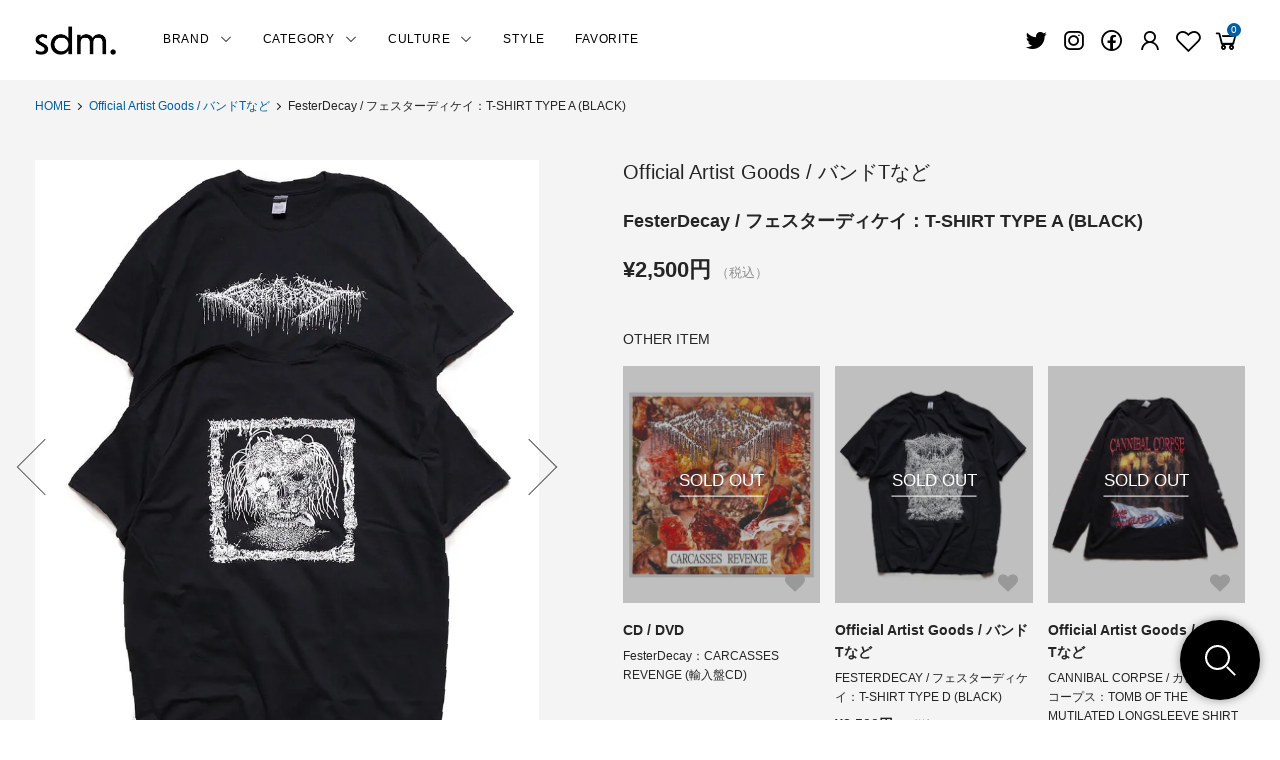

--- FILE ---
content_type: text/html; charset=EUC-JP
request_url: https://sidemilitia.com/?pid=167129739
body_size: 14559
content:
<!DOCTYPE html PUBLIC "-//W3C//DTD XHTML 1.0 Transitional//EN" "http://www.w3.org/TR/xhtml1/DTD/xhtml1-transitional.dtd">
<html xmlns:og="http://ogp.me/ns#" xmlns:fb="http://www.facebook.com/2008/fbml" xmlns:mixi="http://mixi-platform.com/ns#" xmlns="http://www.w3.org/1999/xhtml" xml:lang="ja" lang="ja" dir="ltr">
<head>
<meta http-equiv="content-type" content="text/html; charset=euc-jp" />
<meta http-equiv="X-UA-Compatible" content="IE=edge,chrome=1" />
<title>FesterDecay / フェスターディケイ【 T-SHIRT TYPE A (BLACK) 】- SIDEMILITIA inc.の通販サイト</title>
<meta name="Keywords" content="FesterDecay / フェスターディケイ：T-SHIRT TYPE A (BLACK)　,RALEIGH,ラリー,NIL DUE / NIL UN TOKYO,ニル デュエ / ニル アン トーキョー,RALEIGH,ラリー,COOKMAN ,クックマン,PIIT,ピット,ファッション通販" />
<meta name="Description" content="セレクトショップ SIDEMILITIA（サイドミリティア）通販サイトは、NIL DUE / NIL UN TOKYO（ニル デュエ / ニル アン トーキョー）、RALEIGH（ラリー）、COOKMAN （クックマン）、PIIT（ピット）などを取扱うファッション通販サイトです" />
<meta name="Author" content="SIDEMILITIA inc." />
<meta name="Copyright" content="Copyright &amp;amp;amp;amp;amp;amp;amp;copy; SIDEMILITIA inc. All Rights Reserved." />
<meta http-equiv="content-style-type" content="text/css" />
<meta http-equiv="content-script-type" content="text/javascript" />
<link rel="stylesheet" href="https://sidemilitia.com/css/framework/colormekit.css" type="text/css" />
<link rel="stylesheet" href="https://sidemilitia.com/css/framework/colormekit-responsive.css" type="text/css" />
<link rel="stylesheet" href="https://img16.shop-pro.jp/PA01091/995/css/13/index.css?cmsp_timestamp=20251112110304" type="text/css" />
<link rel="stylesheet" href="https://img16.shop-pro.jp/PA01091/995/css/13/product.css?cmsp_timestamp=20251112110304" type="text/css" />

<link rel="alternate" type="application/rss+xml" title="rss" href="https://sidemilitia.com/?mode=rss" />
<link rel="alternate" media="handheld" type="text/html" href="https://sidemilitia.com/?prid=167129739" />
<link rel="shortcut icon" href="https://img16.shop-pro.jp/PA01091/995/favicon.ico?cmsp_timestamp=20220131165912" />
<script type="text/javascript" src="//ajax.googleapis.com/ajax/libs/jquery/1.11.0/jquery.min.js" ></script>
<meta property="og:title" content="FesterDecay / フェスターディケイ【 T-SHIRT TYPE A (BLACK) 】- SIDEMILITIA inc.の通販サイト" />
<meta property="og:description" content="セレクトショップ SIDEMILITIA（サイドミリティア）通販サイトは、NIL DUE / NIL UN TOKYO（ニル デュエ / ニル アン トーキョー）、RALEIGH（ラリー）、COOKMAN （クックマン）、PIIT（ピット）などを取扱うファッション通販サイトです" />
<meta property="og:url" content="https://sidemilitia.com?pid=167129739" />
<meta property="og:site_name" content="セレクトショップ SIDEMILITIA（サイドミリティア）通販サイト" />
<meta property="og:image" content="https://img16.shop-pro.jp/PA01091/995/product/167129739.jpg?cmsp_timestamp=20220311214802"/>
<script>
  var Colorme = {"page":"product","shop":{"account_id":"PA01091995","title":"\u30bb\u30ec\u30af\u30c8\u30b7\u30e7\u30c3\u30d7 SIDEMILITIA\uff08\u30b5\u30a4\u30c9\u30df\u30ea\u30c6\u30a3\u30a2\uff09\u901a\u8ca9\u30b5\u30a4\u30c8"},"basket":{"total_price":0,"items":[]},"customer":{"id":null},"inventory_control":"option","product":{"shop_uid":"PA01091995","id":167129739,"name":"FesterDecay \/ \u30d5\u30a7\u30b9\u30bf\u30fc\u30c7\u30a3\u30b1\u30a4\uff1aT-SHIRT TYPE A (BLACK)\u3000","model_number":"Official Artist Goods \/ \u30d0\u30f3\u30c9T\u306a\u3069","stock_num":0,"sales_price":2500,"sales_price_including_tax":2500,"variants":[{"id":1,"option1_value":"BLACK","option2_value":"2XL","title":"BLACK\u3000\u00d7\u30002XL","model_number":"","stock_num":0,"option_price":2500,"option_price_including_tax":2500,"option_members_price":2500,"option_members_price_including_tax":2500}],"category":{"id_big":678747,"id_small":0},"groups":[{"id":2631984},{"id":71048},{"id":2632501}],"members_price":2500,"members_price_including_tax":2500}};

  (function() {
    function insertScriptTags() {
      var scriptTagDetails = [];
      var entry = document.getElementsByTagName('script')[0];

      scriptTagDetails.forEach(function(tagDetail) {
        var script = document.createElement('script');

        script.type = 'text/javascript';
        script.src = tagDetail.src;
        script.async = true;

        if( tagDetail.integrity ) {
          script.integrity = tagDetail.integrity;
          script.setAttribute('crossorigin', 'anonymous');
        }

        entry.parentNode.insertBefore(script, entry);
      })
    }

    window.addEventListener('load', insertScriptTags, false);
  })();
</script>
<script async src="https://zen.one/analytics.js"></script>
</head>
<body>
<meta name="colorme-acc-payload" content="?st=1&pt=10029&ut=167129739&at=PA01091995&v=20260125145253&re=&cn=17676c922e1955e76b27a5064a0fd16d" width="1" height="1" alt="" /><script>!function(){"use strict";Array.prototype.slice.call(document.getElementsByTagName("script")).filter((function(t){return t.src&&t.src.match(new RegExp("dist/acc-track.js$"))})).forEach((function(t){return document.body.removeChild(t)})),function t(c){var r=arguments.length>1&&void 0!==arguments[1]?arguments[1]:0;if(!(r>=c.length)){var e=document.createElement("script");e.onerror=function(){return t(c,r+1)},e.src="https://"+c[r]+"/dist/acc-track.js?rev=3",document.body.appendChild(e)}}(["acclog001.shop-pro.jp","acclog002.shop-pro.jp"])}();</script><link rel="stylesheet" href="https://snips.co.jp/sdm/css/import.css">
<link rel="stylesheet" href="https://img.shop-pro.jp/s_tmpl_js/28/slick/slick.css">
<link rel="stylesheet" href="https://img.shop-pro.jp/s_tmpl_js/28/slick/slick-theme.css">
<script src="https://img.shop-pro.jp/s_tmpl_js/28/slick/slick.min.js"></script>


<link rel="stylesheet" href="https://cdnjs.cloudflare.com/ajax/libs/font-awesome/5.12.1/css/all.min.css">
<link rel="stylesheet" href="https://maxst.icons8.com/vue-static/landings/line-awesome/line-awesome/1.3.0/css/line-awesome.min.css">	

<script>
// viewport
var viewport = document.createElement('meta');
viewport.setAttribute('name', 'viewport');
viewport.setAttribute('content', 'width=device-width, initial-scale=1.0, maximum-scale=1.0');
document.getElementsByTagName('head')[0].appendChild(viewport);
</script>
<script>
// タブレット時のメニュー調整（ontouchstartでタッチデバイスか判断）
$(function() {	
  if ("ontouchstart" in window) {
    $('.navmenu-angle').css('display','none');
    $('.header-icon-menu').css('display','block');	
  }
});
</script>




<header id="header">
	
	
<div class="container header-main">
<div class="flex-inner">
<p class="header-logo"><a href="http://sidemilitia.com/"><img src="https://snips.co.jp/sdm/img/common/logo.png" alt="セレクトショップ SIDEMILITIA（サイドミリティア）通販サイト" /></a></p>

<nav class="header-nav">
<ul class="header-navmenu" ontouchstart="">
		
<li id="brand" class="navmenu-item navmenu-angle">
<span class="navmenu-link" href="#">BRAND<i class="las la-angle-down arrow"></i></span>
<div class="navmenu-megamenu">
<ul class="pure-g navmenu-megamenu-inner">
<li><a href="https://sidemilitia.com/?mode=f2"><i class="las la-chevron-circle-right"></i>ALL ITEM</a></li>



<li><a href="https://sidemilitia.com/?mode=cate&cbid=2972882&csid=0"><i class="las la-chevron-circle-right"></i>TRANSPORT / トランスポート</a></li>

<li><a href="https://sidemilitia.com/?mode=cate&cbid=678734&csid=0"><i class="las la-chevron-circle-right"></i>RALEIGH / ラリー（RED MOTEL / レッドモーテル）</a></li>

<li><a href="https://sidemilitia.com/?mode=cate&cbid=2378418&csid=0"><i class="las la-chevron-circle-right"></i>NIL DUE / NIL UN TOKYO / ニル デュエ / ニル アン トーキョー</a></li>

<li><a href="https://sidemilitia.com/?mode=cate&cbid=2848105&csid=0"><i class="las la-chevron-circle-right"></i>masterkey / マスターキー</a></li>

<li><a href="https://sidemilitia.com/?mode=cate&cbid=2487663&csid=0"><i class="las la-chevron-circle-right"></i>COOKMAN / クックマン</a></li>

<li><a href="https://sidemilitia.com/?mode=cate&cbid=2763572&csid=0"><i class="las la-chevron-circle-right"></i>Frame switchwear / フレーム スウィッチウェア</a></li>

<li><a href="https://sidemilitia.com/?mode=cate&cbid=1559653&csid=0"><i class="las la-chevron-circle-right"></i>PIIT / ピット</a></li>

<li><a href="https://sidemilitia.com/?mode=cate&cbid=1254172&csid=0"><i class="las la-chevron-circle-right"></i>OTHER BRAND / その他ブランド</a></li>

<li><a href="https://sidemilitia.com/?mode=cate&cbid=678747&csid=0"><i class="las la-chevron-circle-right"></i>Official Artist Goods / バンドTなど</a></li>

<li><a href="https://sidemilitia.com/?mode=cate&cbid=912328&csid=0"><i class="las la-chevron-circle-right"></i>CD / DVD</a></li>

<li><a href="https://sidemilitia.com/?mode=cate&cbid=1723774&csid=0"><i class="las la-chevron-circle-right"></i>NOVELTY ITEM / ノベルティー アイテム</a></li>

</ul>
</div>
</li>
	
<li id="category" class="navmenu-item navmenu-angle">
<span class="navmenu-link" href="#">CATEGORY<i class="las la-angle-down arrow"></i></span>
<div class="navmenu-megamenu">
<ul class="pure-g navmenu-megamenu-inner">
<li><a href="https://sidemilitia.com/?mode=f2"><i class="las la-chevron-circle-right"></i>ALL ITEM</a></li><li><a href="https://sidemilitia.com/?mode=grp&gid=71045&sort=n"><i class="las la-chevron-circle-right"></i>Tシャツ</a></li>
<li><a href="https://sidemilitia.com/?mode=grp&gid=71049&sort=n"><i class="las la-chevron-circle-right"></i>シャツ</a></li>
<li><a href="https://sidemilitia.com/?mode=grp&gid=71048&sort=n"><i class="las la-chevron-circle-right"></i>トップス / カットソー</a></li>
<li><a href="https://sidemilitia.com/?mode=grp&gid=1928099&sort=n"><i class="las la-chevron-circle-right"></i>ニット</a></li>
<li><a href="https://sidemilitia.com/?mode=grp&gid=71051&sort=n"><i class="las la-chevron-circle-right"></i>パンツ</a></li>
<li><a href="https://sidemilitia.com/?mode=grp&gid=71050&sort=n"><i class="las la-chevron-circle-right"></i>ジャケット / アウター</a></li>
<li><a href="https://sidemilitia.com/?mode=grp&gid=71052&sort=n"><i class="las la-chevron-circle-right"></i>シューズ類</a></li>
<li><a href="https://sidemilitia.com/?mode=grp&gid=71054&sort=n"><i class="las la-chevron-circle-right"></i>帽子類</a></li>
<li><a href="https://sidemilitia.com/?mode=grp&gid=71053&sort=n"><i class="las la-chevron-circle-right"></i>グッズ / アクセサリー</a></li>
<li><a href="https://sidemilitia.com/?mode=grp&gid=71055&sort=n"><i class="las la-chevron-circle-right"></i>カバン類</a></li>
<li><a href="https://sidemilitia.com/?mode=grp&gid=2632501&sort=n"><i class="las la-chevron-circle-right"></i>メンズ</a></li>
<li><a href="https://sidemilitia.com/?mode=grp&gid=84695&sort=n"><i class="las la-chevron-circle-right"></i>レディース</a></li>
<li><a href="https://sidemilitia.com/?mode=grp&gid=79507&sort=n"><i class="las la-chevron-circle-right"></i>キッズ</a></li>
<li><a href="https://sidemilitia.com/?mode=grp&gid=1734326&sort=n"><i class="las la-chevron-circle-right"></i>CD / DVD</a></li>
<li><a href="https://sidemilitia.com/?mode=grp&gid=81801&sort=n"><i class="las la-chevron-circle-right"></i>その他</a></li>
<li><a href="https://sidemilitia.com/?mode=grp&gid=1313643&sort=n"><i class="las la-chevron-circle-right"></i>コラボレーション</a></li>
<li><a href="https://sidemilitia.com/?mode=grp&gid=84696&sort=n"><i class="las la-chevron-circle-right"></i>プライスダウン</a></li>
</ul>
</div>
</li>
	
	<li id="category" class="navmenu-item navmenu-angle">
<span class="navmenu-link" href="#">CULTURE<i class="las la-angle-down arrow"></i></span>
<div class="navmenu-megamenu">
<ul class="pure-g navmenu-megamenu-inner">
<li><a href="http://sidemilitia.com/?mode=cate&cbid=2749414&csid=0"><i class="las la-chevron-circle-right"></i>ALL</a></li>
<li><a href="http://sidemilitia.com/?mode=cate&cbid=2749414&csid=1"><i class="las la-chevron-circle-right"></i>TOPICS</a></li>
<li><a href="http://sidemilitia.com/?mode=cate&cbid=2749414&csid=2"><i class="las la-chevron-circle-right"></i>COLUMN</a></li>
<li><a href="http://sidemilitia.com/?mode=cate&cbid=2749414&csid=3"><i class="las la-chevron-circle-right"></i>EVENT</a></li>
<li><a href="http://sidemilitia.com/?mode=cate&cbid=2749414&csid=4"><i class="las la-chevron-circle-right"></i>RADIO</a></li>
<li><a href="http://sidemilitia.com/?mode=cate&cbid=2749414&csid=5"><i class="las la-chevron-circle-right"></i>INTERVIEW</a></li>
</ul>
</div>
</li>
<li class="navmenu-item navmenu-angle">
<a class="navmenu-link" href="http://sidemilitia.com/?mode=cate&cbid=2749429&csid=0">STYLE</a></li>
<li class="navmenu-item navmenu-angle">
<a class="navmenu-link" href="https://sidemilitia.com/?mode=cate&cbid=2756243&csid=0">FAVORITE</a></li>
		
</ul>
</nav>

	
	
<div class="header-icon">
	
<div class="header-icon-fav header_icon_smf"><a href="https://twitter.com/SIDEMILITIAinc" target=”_blank”><i class="lab la-twitter"></i></a></div>
	
<div class="header-icon-fav header_icon_smf"><a href="https://www.instagram.com/sidemilitia/" target=”_blank”><i class="lab la-instagram"></i></a></div>

<div class="header-icon-fav header_icon_smf"><a href="https://www.facebook.com/SIDEMILITIA-inc-100671710042979/" target=”_blank”><i class="lab la-facebook"></i></a></div>
	

	
<div class="header-icon-fav header_icon_smf">
<a href="https://sidemilitia.com/?mode=login&shop_back_url=https%3A%2F%2Fsidemilitia.com%2F" aria-label="Fav"><i class="las la-user"></i></a>
</div>
	
<div class="header-icon-fav">
<a href="https://sidemilitia.com/?mode=f1" aria-label="Fav"><i class="lar la-heart"></i></a>
</div>

<div class="header-icon-fav">
<a href="https://sidemilitia.com/cart/proxy/basket?shop_id=PA01091995&shop_domain=sidemilitia.com" aria-label="View cart"><i class="las la-shopping-cart"></i>
<span class="header-icon-cart-label " data-cart-item-count="">0</span></a>
</div>
        

<div class="header-icon-menu">
<a href="" class="u-toggle"><i class="las la-bars"></i></a>
</div>

</div>
</div>
    
</div>
</header>




<!-- ──────────────────────────────────────────────────────────

	パンクズ

───────────────────────────────────────────────────────────-->
<div class="breadcrumbs_warp bg_color_gray">
<div class="container">
<ul class="breadcrumbs">
<li><a href="http://sidemilitia.com/">HOME</a></li>
<li><a href="?mode=cate&cbid=678747&csid=0">Official Artist Goods / バンドTなど</a></li>
<li>FesterDecay / フェスターディケイ：T-SHIRT TYPE A (BLACK)　</li>
</ul>
</div>
</div>




	<main class="bg_color_gray">
<div id="product" class="container ie-mt3">
<section>


<div class="pure-g">
        
<div class="pure-u-1 pure-u-md-5-12 sdm_warp_product">
<div class="product-image-main">

<div id="wrap">
<ul id="slider">
<li class="slide-item"><img src="https://img16.shop-pro.jp/PA01091/995/product/167129739.jpg?cmsp_timestamp=20220311214802" class="mainImage" alt="Official Artist Goods / バンドTなど ｜ FesterDecay / フェスターディケイ：T-SHIRT TYPE A (BLACK)　商品画像"></li>
<li class="slide-item"><img src="https://img16.shop-pro.jp/PA01091/995/product/167129739_o1.jpg?cmsp_timestamp=20220311214802" alt="Official Artist Goods / バンドTなど ｜FesterDecay / フェスターディケイ：T-SHIRT TYPE A (BLACK)　商品画像1"></li><li class="slide-item"><img src="https://img16.shop-pro.jp/PA01091/995/product/167129739_o2.jpg?cmsp_timestamp=20220311214802" alt="Official Artist Goods / バンドTなど ｜FesterDecay / フェスターディケイ：T-SHIRT TYPE A (BLACK)　商品画像2"></li><li class="slide-item"><img src="https://img16.shop-pro.jp/PA01091/995/product/167129739_o3.jpg?cmsp_timestamp=20220311214802" alt="Official Artist Goods / バンドTなど ｜FesterDecay / フェスターディケイ：T-SHIRT TYPE A (BLACK)　商品画像3"></li><li class="slide-item"><img src="https://img16.shop-pro.jp/PA01091/995/product/167129739_o4.jpg?cmsp_timestamp=20220311214802" alt="Official Artist Goods / バンドTなど ｜FesterDecay / フェスターディケイ：T-SHIRT TYPE A (BLACK)　商品画像4"></li><li class="slide-item"><img src="https://img16.shop-pro.jp/PA01091/995/product/167129739_o5.jpg?cmsp_timestamp=20220311214802" alt="Official Artist Goods / バンドTなど ｜FesterDecay / フェスターディケイ：T-SHIRT TYPE A (BLACK)　商品画像5"></li><li class="slide-item"><img src="https://img16.shop-pro.jp/PA01091/995/product/167129739_o6.jpg?cmsp_timestamp=20220311214802" alt="Official Artist Goods / バンドTなど ｜FesterDecay / フェスターディケイ：T-SHIRT TYPE A (BLACK)　商品画像6"></li><li class="slide-item"><img src="https://img16.shop-pro.jp/PA01091/995/product/167129739_o7.jpg?cmsp_timestamp=20220311214802" alt="Official Artist Goods / バンドTなど ｜FesterDecay / フェスターディケイ：T-SHIRT TYPE A (BLACK)　商品画像7"></li><li class="slide-item"><img src="https://img16.shop-pro.jp/PA01091/995/product/167129739_o8.jpg?cmsp_timestamp=20220311214802" alt="Official Artist Goods / バンドTなど ｜FesterDecay / フェスターディケイ：T-SHIRT TYPE A (BLACK)　商品画像8"></li><li class="slide-item"><img src="https://img16.shop-pro.jp/PA01091/995/product/167129739_o9.jpg?cmsp_timestamp=20220311214802" alt="Official Artist Goods / バンドTなど ｜FesterDecay / フェスターディケイ：T-SHIRT TYPE A (BLACK)　商品画像9"></li><li class="slide-item"><img src="https://img16.shop-pro.jp/PA01091/995/product/167129739_o10.jpg?cmsp_timestamp=20220321195041" alt="Official Artist Goods / バンドTなど ｜FesterDecay / フェスターディケイ：T-SHIRT TYPE A (BLACK)　商品画像10"></li><li class="slide-item"><img src="https://img16.shop-pro.jp/PA01091/995/product/167129739_o11.jpg?cmsp_timestamp=20220321202809" alt="Official Artist Goods / バンドTなど ｜FesterDecay / フェスターディケイ：T-SHIRT TYPE A (BLACK)　商品画像11"></li><li class="slide-item"><img src="https://img16.shop-pro.jp/PA01091/995/product/167129739_o12.jpg?cmsp_timestamp=20220323170021" alt="Official Artist Goods / バンドTなど ｜FesterDecay / フェスターディケイ：T-SHIRT TYPE A (BLACK)　商品画像12"></li><li class="slide-item"><img src="https://img16.shop-pro.jp/PA01091/995/product/167129739_o13.jpg?cmsp_timestamp=20220323170021" alt="Official Artist Goods / バンドTなど ｜FesterDecay / フェスターディケイ：T-SHIRT TYPE A (BLACK)　商品画像13"></li></ul>
<ul id="thumbnail-list">
<li class="thumbnail-item"><img src="https://img16.shop-pro.jp/PA01091/995/product/167129739.jpg?cmsp_timestamp=20220311214802" class="mainImage" alt="Official Artist Goods / バンドTなど ｜ FesterDecay / フェスターディケイ：T-SHIRT TYPE A (BLACK)　商品画像"></li>
<li class="thumbnail-item"><img src="https://img16.shop-pro.jp/PA01091/995/product/167129739_o1.jpg?cmsp_timestamp=20220311214802" alt="Official Artist Goods / バンドTなど ｜FesterDecay / フェスターディケイ：T-SHIRT TYPE A (BLACK)　商品画像1"></li><li class="thumbnail-item"><img src="https://img16.shop-pro.jp/PA01091/995/product/167129739_o2.jpg?cmsp_timestamp=20220311214802" alt="Official Artist Goods / バンドTなど ｜FesterDecay / フェスターディケイ：T-SHIRT TYPE A (BLACK)　商品画像2"></li><li class="thumbnail-item"><img src="https://img16.shop-pro.jp/PA01091/995/product/167129739_o3.jpg?cmsp_timestamp=20220311214802" alt="Official Artist Goods / バンドTなど ｜FesterDecay / フェスターディケイ：T-SHIRT TYPE A (BLACK)　商品画像3"></li><li class="thumbnail-item"><img src="https://img16.shop-pro.jp/PA01091/995/product/167129739_o4.jpg?cmsp_timestamp=20220311214802" alt="Official Artist Goods / バンドTなど ｜FesterDecay / フェスターディケイ：T-SHIRT TYPE A (BLACK)　商品画像4"></li><li class="thumbnail-item"><img src="https://img16.shop-pro.jp/PA01091/995/product/167129739_o5.jpg?cmsp_timestamp=20220311214802" alt="Official Artist Goods / バンドTなど ｜FesterDecay / フェスターディケイ：T-SHIRT TYPE A (BLACK)　商品画像5"></li><li class="thumbnail-item"><img src="https://img16.shop-pro.jp/PA01091/995/product/167129739_o6.jpg?cmsp_timestamp=20220311214802" alt="Official Artist Goods / バンドTなど ｜FesterDecay / フェスターディケイ：T-SHIRT TYPE A (BLACK)　商品画像6"></li><li class="thumbnail-item"><img src="https://img16.shop-pro.jp/PA01091/995/product/167129739_o7.jpg?cmsp_timestamp=20220311214802" alt="Official Artist Goods / バンドTなど ｜FesterDecay / フェスターディケイ：T-SHIRT TYPE A (BLACK)　商品画像7"></li><li class="thumbnail-item"><img src="https://img16.shop-pro.jp/PA01091/995/product/167129739_o8.jpg?cmsp_timestamp=20220311214802" alt="Official Artist Goods / バンドTなど ｜FesterDecay / フェスターディケイ：T-SHIRT TYPE A (BLACK)　商品画像8"></li><li class="thumbnail-item"><img src="https://img16.shop-pro.jp/PA01091/995/product/167129739_o9.jpg?cmsp_timestamp=20220311214802" alt="Official Artist Goods / バンドTなど ｜FesterDecay / フェスターディケイ：T-SHIRT TYPE A (BLACK)　商品画像9"></li><li class="thumbnail-item"><img src="https://img16.shop-pro.jp/PA01091/995/product/167129739_o10.jpg?cmsp_timestamp=20220321195041" alt="Official Artist Goods / バンドTなど ｜FesterDecay / フェスターディケイ：T-SHIRT TYPE A (BLACK)　商品画像10"></li><li class="thumbnail-item"><img src="https://img16.shop-pro.jp/PA01091/995/product/167129739_o11.jpg?cmsp_timestamp=20220321202809" alt="Official Artist Goods / バンドTなど ｜FesterDecay / フェスターディケイ：T-SHIRT TYPE A (BLACK)　商品画像11"></li><li class="thumbnail-item"><img src="https://img16.shop-pro.jp/PA01091/995/product/167129739_o12.jpg?cmsp_timestamp=20220323170021" alt="Official Artist Goods / バンドTなど ｜FesterDecay / フェスターディケイ：T-SHIRT TYPE A (BLACK)　商品画像12"></li><li class="thumbnail-item"><img src="https://img16.shop-pro.jp/PA01091/995/product/167129739_o13.jpg?cmsp_timestamp=20220323170021" alt="Official Artist Goods / バンドTなど ｜FesterDecay / フェスターディケイ：T-SHIRT TYPE A (BLACK)　商品画像13"></li></ul>
</div>



	
<script type="text/javascript">
	$(function(){
  var slider = "#slider"; // スライダー
  var thumbnailItem = "#thumbnail-list .thumbnail-item"; // サムネイル画像アイテム
  
  // サムネイル画像アイテムに data-index でindex番号を付与
  $(thumbnailItem).each(function(){
   var index = $(thumbnailItem).index(this);
   $(this).attr("data-index",index);
  });
  
  // スライダー初期化後、カレントのサムネイル画像にクラス「thumbnail-current」を付ける
  // 「slickスライダー作成」の前にこの記述は書いてください。
  $(slider).on('init',function(slick){
   var index = $(".slide-item.slick-slide.slick-current").attr("data-slick-index");
   $(thumbnailItem+'[data-index="'+index+'"]').addClass("thumbnail-current");
  });

  //slickスライダー初期化  
  $(slider).slick({
    autoplay: false,
    arrows: true,
		prevArrow: '<button class="slide-arrow prev-arrow">',
    nextArrow: '<button class="slide-arrow next-arrow">',
    infinite: true //これはつけましょう。
  });
  //サムネイル画像アイテムをクリックしたときにスライダー切り替え
  $(thumbnailItem).on('click',function(){
    var index = $(this).attr("data-index");
    $(slider).slick("slickGoTo",index,false);
  });
  
  //サムネイル画像のカレントを切り替え
  $(slider).on('beforeChange',function(event,slick, currentSlide,nextSlide){
    $(thumbnailItem).each(function(){
      $(this).removeClass("thumbnail-current");
    });
    $(thumbnailItem+'[data-index="'+nextSlide+'"]').addClass("thumbnail-current");
  });
});
</script>

	
	
</div>
</div>

        

        
<div class="pure-u-1 pure-u-md-7-12 sdm_warp_product">
<div class="product_info_wrap">
<form name="product_form" method="post" action="https://sidemilitia.com/cart/proxy/basket/items/add">


	

<p class="pd_brand"><a href="?mode=cate&cbid=678747&csid=0">Official Artist Goods / バンドTなど</a></p>

<h1 class="pd_item">FesterDecay / フェスターディケイ：T-SHIRT TYPE A (BLACK)　</h1>

	
<p class="pd_price">&yen;2,500円<span class="price-tax">（税込）</span></p>



	
	

<div class="style_item">
<p class="text-b">OTHER ITEM </p>
<ul class="pure-g spread-width">

<li class="pure-u-1-3 pure-u-md-1-3 product-item-list">
<div class="product-item-wrap">
<div class="img">
<div class="fav-item">
<button type="button" class="favorite-button"  data-favorite-button-selector="DOMSelector" data-product-id="173834004" data-added-class="is-added">
<svg role="img" aria-hidden="true"><use xlink:href="#heart"></use></svg>
</button>
</div>
<a class ="soldout_overlay" href="?pid=173834004"><p class ="soldout">SOLD OUT</p></a><img src="https://img16.shop-pro.jp/PA01091/995/product/173834004_th.jpg?cmsp_timestamp=20230330172741" alt="CD / DVD / "  /></div>
<div class="text">
<p class="brand"><a href="?pid=173834004">CD / DVD</a></p>
<p class="item"><a href="?pid=173834004">FesterDecay：CARCASSES REVENGE (輸入盤CD) </a></p>
</div>
</div>
</li>
<li class="pure-u-1-3 pure-u-md-1-3 product-item-list">
<div class="product-item-wrap">
<div class="img">
<div class="fav-item">
<button type="button" class="favorite-button"  data-favorite-button-selector="DOMSelector" data-product-id="173858810" data-added-class="is-added">
<svg role="img" aria-hidden="true"><use xlink:href="#heart"></use></svg>
</button>
</div>
<a class ="soldout_overlay" href="?pid=173858810"><p class ="soldout">SOLD OUT</p></a><img src="https://img16.shop-pro.jp/PA01091/995/product/173858810_th.jpg?cmsp_timestamp=20230331172137" alt="Official Artist Goods / バンドTなど / "  /></div>
<div class="text">
<p class="brand"><a href="?pid=173858810">Official Artist Goods / バンドTなど</a></p>
<p class="item"><a href="?pid=173858810">FESTERDECAY / フェスターディケイ：T-SHIRT TYPE D (BLACK)　</a></p>
<p class="price">&yen;2,500円<span class="price-tax">（税込）</span></p></div>
</div>
</li>
<li class="pure-u-1-3 pure-u-md-1-3 product-item-list">
<div class="product-item-wrap">
<div class="img">
<div class="fav-item">
<button type="button" class="favorite-button"  data-favorite-button-selector="DOMSelector" data-product-id="153725888" data-added-class="is-added">
<svg role="img" aria-hidden="true"><use xlink:href="#heart"></use></svg>
</button>
</div>
<a class ="soldout_overlay" href="?pid=153725888"><p class ="soldout">SOLD OUT</p></a><img src="https://img16.shop-pro.jp/PA01091/995/product/153725888_th.jpg?cmsp_timestamp=20231024164626" alt="Official Artist Goods / バンドTなど / "  /></div>
<div class="text">
<p class="brand"><a href="?pid=153725888">Official Artist Goods / バンドTなど</a></p>
<p class="item"><a href="?pid=153725888">CANNIBAL CORPSE / カンニバル コープス：TOMB OF THE MUTILATED LONGSLEEVE SHIRT (BLACK)</a></p>
<p class="price">&yen;4,598円<span class="price-tax">（税込）</span></p></div>
</div>
</li>
</ul>	
	
</div>
    

	

<div class="order_wrap ">


<p class="stock_error" style="font-weight:bold;color:red;padding:10px 0;display:none;"></p>		


<div class="option row">
<div class="p-option-table">
<table id="option_tbl"><tr class="stock_head"><td class="none">&nbsp;</td><th class="cell_1">2XL</th></tr><tr><th class="cell_1">BLACK</th><td class="cell_2"><span class="table_price">2,500円</span><br /><span class="stock_zero">×</span></td></tr></table>
</div>
</div>


<div class="order_wrap ">
<p class="soldout-button">SOLD OUT</p>
</div>
</div>



	
	
<div class="mail_fav_warp">
	
<div class="pure-u-1-2 mail">	
<div class="product__mailbox">
<a href="https://sidemilitia.shop-pro.jp/customer/products/167129739/inquiries/new"><i class="las la-envelope"></i>お問い合わせ</a>
</div>
</div>

<div class="pure-u-1-2 fav">	
<div class="product__fav-item">
<button type="button" class="favorite-button"  data-favorite-button-selector="DOMSelector" data-product-id="167129739" data-added-class="fav-items">
<svg role="img" aria-hidden="true"><use xlink:href="#heart"></use></svg>
お気に入り
</button>
</div>
</div>

</div>
   
 
	

        
 <div class="mail_fav_warp ">
	 <ul class="p-product-sns-list">
            <li class="fl_left">
              <div class="line-it-button" data-lang="ja" data-type="share-a" data-ver="3"
                         data-color="default" data-size="small" data-count="false" style="display: none;"></div>
                       <script src="https://www.line-website.com/social-plugins/js/thirdparty/loader.min.js" async="async" defer="defer"></script>&nbsp;&nbsp;&nbsp;
            </li>
            <li class="fl_left">
              
            </li>
            <li class="fl_left">
              <a href="https://twitter.com/share" class="twitter-share-button" data-url="https://sidemilitia.com/?pid=167129739" data-text="" data-lang="ja" >ツイート</a>
<script charset="utf-8">!function(d,s,id){var js,fjs=d.getElementsByTagName(s)[0],p=/^http:/.test(d.location)?'http':'https';if(!d.getElementById(id)){js=d.createElement(s);js.id=id;js.src=p+'://platform.twitter.com/widgets.js';fjs.parentNode.insertBefore(js,fjs);}}(document, 'script', 'twitter-wjs');</script>
            </li>
          </ul>
	</div>
          
	
	
	
<div class="product_itemtxt">
<strong>・送料無料 (税込1万円以上お買い上げの方)<br />
・完売してるサイズ/カラー等は上部「お問い合わせ」にてお気軽にお問い合わせ下さい。<br />
・こちらはレターパックライト便発送が可能になります。</strong><br />
<br />
福岡を拠点として活動するGORE GRAIND BAND「FESTERDECAY」のOFFICIAL MERCHANDISEになります。BAND側の意向でMERCHANDISEに関してはSOLD OUT後の再リリースはしないとの事なのでお早めにどうぞ。先着でノベルティーのステッカーがセットになっております。<br />
<br />
彼等の存在を知ったのは2017年頃「BUTUER ABC」の関根さんに教えて頂いた時だと思うのですが、デモ音源を聴きかなり驚きました。誤解を招くかもですが、ここまでCARCASSの影響をストレート且つ高いレベルで作品に落とし込めるバンドは世界的にみても稀だと思いました。私自身GORE GRAINDだけをメインに聴いてる訳では御座いませんが、それでもこの格好良さは私の知る限り「GENERAL SURGERY」以来の衝撃です。<br />
<br />
音楽性だけでなくアートワークも同様に素晴らしいSICKNESSなデザインばかりです。沢山の方に是非本当のアンダーグラウンドを楽しんで貰えたら嬉しいです。<br />
<br />
<strong>MATERIAL：</strong><br />
COTTON  100%<br />
<br />
<strong>SIZE SPEC（ノンウォッシュの為、洗濯後は下記サイズから多少縮みが有ります）：</strong><br />
2XL<br />
着丈 81cm　身幅 66cm　肩幅 62cm<br />
<br />
<strong>STYLE：</strong><br />
177cm　60kg（男性モデル）着用サイズ：2XL<br />
<br />
<div class="youtube"><iframe width="560" height="315" src="https://www.youtube.com/embed/kxQHVqlElsA" title="YouTube video player" frameborder="0" allow="accelerometer; autoplay; clipboard-write; encrypted-media; gyroscope; picture-in-picture" allowfullscreen></iframe></div><br />
<br />
<div class="youtube"><iframe width="560" height="315" src="https://www.youtube.com/embed/6hU2QPpkSKM" title="YouTube video player" frameborder="0" allow="accelerometer; autoplay; clipboard-write; encrypted-media; gyroscope; picture-in-picture" allowfullscreen></iframe></div><br />
<br />
<div class="youtube"><iframe width="560" height="315" src="https://www.youtube.com/embed/VCf5sydnbso" title="YouTube video player" frameborder="0" allow="accelerometer; autoplay; clipboard-write; encrypted-media; gyroscope; picture-in-picture" allowfullscreen></iframe></div><br />
<br />
・2.000円(税込)以上ご購入のお客様で御希望の方に<a href="http://sidemilitia.com/?mode=cate&cbid=1723774&csid=0">MIXTAPE</a>をプレゼントしております。<br />
・写真のカラーは可能な限り実際の商品に色味を近づけていますが、WEBの性質上ご使用のパソコンの設定や環境でカラーが若干異なります。ご了承下さい。<br />
・サイズは若干の誤差が生じる場合がございます。<br />
・店頭でも同時販売しておりますので、売り切れ／サイズ欠けの場合が御座います。ご了承下さい。
</div>
 
<div class="product_keyword">
<h2>Keyword</h2>
<p class="sdm_keyword  fl_left"><a href="?mode=cate&cbid=678747&csid=0">Official Artist Goods / バンドTなど</p><p class="sdm_keyword fl_left"><a href="https://sidemilitia.com/?mode=grp&gid=2631984">ALL ITEM</a></p><p class="sdm_keyword fl_left"><a href="https://sidemilitia.com/?mode=grp&gid=71048">トップス / カットソー</a></p><p class="sdm_keyword fl_left"><a href="https://sidemilitia.com/?mode=grp&gid=2632501">メンズ</a></p></div>

<input type="hidden" name="user_hash" value="9784c64ae9218f3faad3c519a4a5abdf"><input type="hidden" name="members_hash" value="9784c64ae9218f3faad3c519a4a5abdf"><input type="hidden" name="shop_id" value="PA01091995"><input type="hidden" name="product_id" value="167129739"><input type="hidden" name="members_id" value=""><input type="hidden" name="back_url" value="https://sidemilitia.com/?pid=167129739"><input type="hidden" name="reference_token" value="491842c400aa4484a209b38b398ee354"><input type="hidden" name="shop_domain" value="sidemilitia.com">
</div>


</form>       
</div>
</div>
		
			

</section>
</div>



	
	  
<section class="sdm_warp_big bg_color_white">
<div class="container">
	
<h2 class="title_txt txt-c"> ITEM</h2>
<p class="subtitle_txt txt-c">アイテム</p>	

<ul class="pure-g spread-width sdm_warp_mid">

<li class="pure-u-1-2 pure-u-md-1-5 product-item-list">
<div class="product-item-wrap">
<div class="img">
<div class="fav-item">
<button type="button" class="favorite-button"  data-favorite-button-selector="DOMSelector" data-product-id="190272413" data-added-class="is-added">
<svg role="img" aria-hidden="true"><use xlink:href="#heart"></use></svg>
</button>
</div>
<p class="s_expl_icon s_expl_icon_MENS_LADIES">MENS_LADIES</p><a href="?pid=190272413"><img src="https://img16.shop-pro.jp/PA01091/995/product/190272413_th.jpg?cmsp_timestamp=20260125142842" alt=" / LAUREL SWEAT (GRAY)"  /></a></div>
<div class="text">
<p class="brand"><a href="?pid=190272413"></a></p>
<p class="item"><a href="?pid=190272413">LAUREL SWEAT (GRAY)</a></p>
<p class="price">&yen;13,200円<span class="price-tax">（税込）</span></p></div>
</li>
<li class="pure-u-1-2 pure-u-md-1-5 product-item-list">
<div class="product-item-wrap">
<div class="img">
<div class="fav-item">
<button type="button" class="favorite-button"  data-favorite-button-selector="DOMSelector" data-product-id="190272404" data-added-class="is-added">
<svg role="img" aria-hidden="true"><use xlink:href="#heart"></use></svg>
</button>
</div>
<p class="s_expl_icon s_expl_icon_MENS_LADIES">MENS_LADIES</p><a href="?pid=190272404"><img src="https://img16.shop-pro.jp/PA01091/995/product/190272404_th.jpg?cmsp_timestamp=20260125142739" alt=" / LAUREL SWEAT (BLACK)"  /></a></div>
<div class="text">
<p class="brand"><a href="?pid=190272404"></a></p>
<p class="item"><a href="?pid=190272404">LAUREL SWEAT (BLACK)</a></p>
<p class="price">&yen;13,200円<span class="price-tax">（税込）</span></p></div>
</li>
<li class="pure-u-1-2 pure-u-md-1-5 product-item-list">
<div class="product-item-wrap">
<div class="img">
<div class="fav-item">
<button type="button" class="favorite-button"  data-favorite-button-selector="DOMSelector" data-product-id="190270383" data-added-class="is-added">
<svg role="img" aria-hidden="true"><use xlink:href="#heart"></use></svg>
</button>
</div>
<p class="s_expl_icon s_expl_icon_MENS_LADIES">MENS_LADIES</p><a href="?pid=190270383"><img src="https://img16.shop-pro.jp/PA01091/995/product/190270383_th.jpg?cmsp_timestamp=20260125112449" alt=" / 7P FROG COACH JACKET (BLACK)"  /></a></div>
<div class="text">
<p class="brand"><a href="?pid=190270383"></a></p>
<p class="item"><a href="?pid=190270383">7P FROG COACH JACKET (BLACK)</a></p>
<p class="price">&yen;14,300円<span class="price-tax">（税込）</span></p></div>
</li>
<li class="pure-u-1-2 pure-u-md-1-5 product-item-list">
<div class="product-item-wrap">
<div class="img">
<div class="fav-item">
<button type="button" class="favorite-button"  data-favorite-button-selector="DOMSelector" data-product-id="190017041" data-added-class="is-added">
<svg role="img" aria-hidden="true"><use xlink:href="#heart"></use></svg>
</button>
</div>
<p class="s_expl_icon s_expl_icon_MENS_LADIES">MENS_LADIES</p><a href="?pid=190017041"><img src="https://img16.shop-pro.jp/PA01091/995/product/190017041_th.jpg?cmsp_timestamp=20260105203630" alt="RALEIGH / ラリー（RED MOTEL / レッドモーテル） / “This One’s Called THE KIDS ARE ALRIGHT” CUSTOM N-3B (2026 Ver. / BLACK)"  /></a></div>
<div class="text">
<p class="brand"><a href="?pid=190017041">RALEIGH / ラリー（RED MOTEL / レッドモーテル）</a></p>
<p class="item"><a href="?pid=190017041">“This One’s Called THE KIDS ARE ALRIGHT” CUSTOM N-3B (2026 Ver. / BLACK)</a></p>
<p class="price">&yen;88,000円<span class="price-tax">（税込）</span></p></div>
</li>
<li class="pure-u-1-2 pure-u-md-1-5 product-item-list">
<div class="product-item-wrap">
<div class="img">
<div class="fav-item">
<button type="button" class="favorite-button"  data-favorite-button-selector="DOMSelector" data-product-id="184816411" data-added-class="is-added">
<svg role="img" aria-hidden="true"><use xlink:href="#heart"></use></svg>
</button>
</div>
<p class="s_expl_icon s_expl_icon_NEW PRICE">NEW PRICE</p><a href="?pid=184816411"><img src="https://img16.shop-pro.jp/PA01091/995/product/184816411_th.jpg?cmsp_timestamp=20250210211016" alt="RALEIGH / ラリー（RED MOTEL / レッドモーテル） / &#12316;This Is Your Bloody Valentine&#12316; BICOLOR LEATHER JACKET (RED MOTEL 25th Anniversary Ver"  /></a></div>
<div class="text">
<p class="brand"><a href="?pid=184816411">RALEIGH / ラリー（RED MOTEL / レッドモーテル）</a></p>
<p class="item"><a href="?pid=184816411">&#12316;This Is Your Bloody Valentine&#12316; BICOLOR LEATHER JACKET (RED MOTEL 25th Anniversary Ver</a></p>
<p class="price sale"><span class="old-price">&yen;99,000円</span>&yen;79,200円<span class="price-tax">（税込）</span></p></div>
</li>
<li class="pure-u-1-2 pure-u-md-1-5 product-item-list">
<div class="product-item-wrap">
<div class="img">
<div class="fav-item">
<button type="button" class="favorite-button"  data-favorite-button-selector="DOMSelector" data-product-id="189959713" data-added-class="is-added">
<svg role="img" aria-hidden="true"><use xlink:href="#heart"></use></svg>
</button>
</div>
<p class="s_expl_icon s_expl_icon_restock">restock</p><a href="?pid=189959713"><img src="https://img16.shop-pro.jp/PA01091/995/product/189959713_th.jpg?cmsp_timestamp=20251228182218" alt="RALEIGH / ラリー（RED MOTEL / レッドモーテル） / “RALEIGH (DUB) SOUND SYSTEM” BEAT MUSIC DYNAMITE CAP (RED)"  /></a></div>
<div class="text">
<p class="brand"><a href="?pid=189959713">RALEIGH / ラリー（RED MOTEL / レッドモーテル）</a></p>
<p class="item"><a href="?pid=189959713">“RALEIGH (DUB) SOUND SYSTEM” BEAT MUSIC DYNAMITE CAP (RED)</a></p>
<p class="price">&yen;18,480円<span class="price-tax">（税込）</span></p></div>
</li>
<li class="pure-u-1-2 pure-u-md-1-5 product-item-list">
<div class="product-item-wrap">
<div class="img">
<div class="fav-item">
<button type="button" class="favorite-button"  data-favorite-button-selector="DOMSelector" data-product-id="189960369" data-added-class="is-added">
<svg role="img" aria-hidden="true"><use xlink:href="#heart"></use></svg>
</button>
</div>
<p class="s_expl_icon s_expl_icon_2nd restock">2nd restock</p><a href="?pid=189960369"><img src="https://img16.shop-pro.jp/PA01091/995/product/189960369_th.jpg?cmsp_timestamp=20251228182013" alt="RALEIGH / ラリー（RED MOTEL / レッドモーテル） / “RALEIGH (DUB) SOUND SYSTEM” BEAT MUSIC DYNAMITE CAP (BLACK)"  /></a></div>
<div class="text">
<p class="brand"><a href="?pid=189960369">RALEIGH / ラリー（RED MOTEL / レッドモーテル）</a></p>
<p class="item"><a href="?pid=189960369">“RALEIGH (DUB) SOUND SYSTEM” BEAT MUSIC DYNAMITE CAP (BLACK)</a></p>
<p class="price">&yen;18,480円<span class="price-tax">（税込）</span></p></div>
</li>
<li class="pure-u-1-2 pure-u-md-1-5 product-item-list">
<div class="product-item-wrap">
<div class="img">
<div class="fav-item">
<button type="button" class="favorite-button"  data-favorite-button-selector="DOMSelector" data-product-id="190068638" data-added-class="is-added">
<svg role="img" aria-hidden="true"><use xlink:href="#heart"></use></svg>
</button>
</div>
<p class="s_expl_icon s_expl_icon_MENS_LADIES">MENS_LADIES</p><a href="?pid=190068638"><img src="https://img16.shop-pro.jp/PA01091/995/product/190068638_th.jpg?cmsp_timestamp=20260110161025" alt="RALEIGH / ラリー（RED MOTEL / レッドモーテル） / “80年代初頭の鼓動を掻き鳴らせ！！” 2026年お年賀L/S T-SHIRTS (WHITE)"  /></a></div>
<div class="text">
<p class="brand"><a href="?pid=190068638">RALEIGH / ラリー（RED MOTEL / レッドモーテル）</a></p>
<p class="item"><a href="?pid=190068638">“80年代初頭の鼓動を掻き鳴らせ！！” 2026年お年賀L/S T-SHIRTS (WHITE)</a></p>
<p class="price">&yen;8,800円<span class="price-tax">（税込）</span></p></div>
</li>
<li class="pure-u-1-2 pure-u-md-1-5 product-item-list">
<div class="product-item-wrap">
<div class="img">
<div class="fav-item">
<button type="button" class="favorite-button"  data-favorite-button-selector="DOMSelector" data-product-id="190068679" data-added-class="is-added">
<svg role="img" aria-hidden="true"><use xlink:href="#heart"></use></svg>
</button>
</div>
<p class="s_expl_icon s_expl_icon_MENS_LADIES">MENS_LADIES</p><a href="?pid=190068679"><img src="https://img16.shop-pro.jp/PA01091/995/product/190068679_th.jpg?cmsp_timestamp=20260110161431" alt="RALEIGH / ラリー（RED MOTEL / レッドモーテル） / “80年代初頭の鼓動を掻き鳴らせ！！” 2026年お年賀L/S T-SHIRTS (BLACK)"  /></a></div>
<div class="text">
<p class="brand"><a href="?pid=190068679">RALEIGH / ラリー（RED MOTEL / レッドモーテル）</a></p>
<p class="item"><a href="?pid=190068679">“80年代初頭の鼓動を掻き鳴らせ！！” 2026年お年賀L/S T-SHIRTS (BLACK)</a></p>
<p class="price">&yen;8,800円<span class="price-tax">（税込）</span></p></div>
</li>
<li class="pure-u-1-2 pure-u-md-1-5 product-item-list">
<div class="product-item-wrap">
<div class="img">
<div class="fav-item">
<button type="button" class="favorite-button"  data-favorite-button-selector="DOMSelector" data-product-id="190023782" data-added-class="is-added">
<svg role="img" aria-hidden="true"><use xlink:href="#heart"></use></svg>
</button>
</div>
<p class="s_expl_icon s_expl_icon_MENS_LADIES">MENS_LADIES</p><a href="?pid=190023782"><img src="https://img16.shop-pro.jp/PA01091/995/product/190023782_th.jpg?cmsp_timestamp=20260106202914" alt="COOKMAN / クックマン / CHEF PANTS DENIM (BLACK) "  /></a></div>
<div class="text">
<p class="brand"><a href="?pid=190023782">COOKMAN / クックマン</a></p>
<p class="item"><a href="?pid=190023782">CHEF PANTS DENIM (BLACK) </a></p>
<p class="price">&yen;7,590円<span class="price-tax">（税込）</span></p></div>
</li>

</ul>   
</div>
</section>	
		

				



</main>




<aside class="history_items sdm_warp_big boder_top_gray">
<div class="container">
<h2 class="title_txt txt-c">CULTURE</h2>
	
<ul class="pure-g spread-width">

<li class="pure-u-1 pure-u-md-1-4 product-item-list">
<div class="product-item-wrap">
<div class="img"><a href="?pid=189525788"><img src="https://img16.shop-pro.jp/PA01091/995/product/189525788_th.jpg?cmsp_timestamp=20251126165656" alt="TOPIC - DISCLOSE  (ディスクローズ)：NEW ITEM RELEASE"></a>
</div>
<div class="text">
<p class="brand"><a href="?pid=189525788">TOPIC</a></p>
<p class="item"><a href="?pid=189525788">DISCLOSE  (ディスクローズ)：NEW ITEM RELEASE</a></p>
</div>
</li>
<li class="pure-u-1 pure-u-md-1-4 product-item-list">
<div class="product-item-wrap">
<div class="img"><a href="?pid=189559234"><img src="https://img16.shop-pro.jp/PA01091/995/product/189559234_th.jpg?cmsp_timestamp=20251127155816" alt="INTERVIEW - 清野セイジ ( LAUGHIN' NOSE / HARISS )：INTERVIEW 2025.11."></a>
</div>
<div class="text">
<p class="brand"><a href="?pid=189559234">INTERVIEW</a></p>
<p class="item"><a href="?pid=189559234">清野セイジ ( LAUGHIN' NOSE / HARISS )：INTERVIEW 2025.11.</a></p>
</div>
</li>
<li class="pure-u-1 pure-u-md-1-4 product-item-list">
<div class="product-item-wrap">
<div class="img"><a href="?pid=189414703"><img src="https://img16.shop-pro.jp/PA01091/995/product/189414703_th.jpg?cmsp_timestamp=20251118192812" alt="TOPIC - TRANSPORT (トランスポート)：NEW LINEUP"></a>
</div>
<div class="text">
<p class="brand"><a href="?pid=189414703">TOPIC</a></p>
<p class="item"><a href="?pid=189414703">TRANSPORT (トランスポート)：NEW LINEUP</a></p>
</div>
</li>
<li class="pure-u-1 pure-u-md-1-4 product-item-list">
<div class="product-item-wrap">
<div class="img"><a href="?pid=189014796"><img src="https://img16.shop-pro.jp/PA01091/995/product/189014796_th.jpg?cmsp_timestamp=20251019160611" alt="COLUMN - 公式note：2025年10月17日(金) 無料公開PAGE"></a>
</div>
<div class="text">
<p class="brand"><a href="?pid=189014796">COLUMN</a></p>
<p class="item"><a href="?pid=189014796">公式note：2025年10月17日(金) 無料公開PAGE</a></p>
</div>
</li>

</ul>	

<div class="more_btn_ct"><a href="http://sidemilitia.com/?mode=cate&cbid=2749414&csid=0">ALL VIEW<i class="las la-angle-right"></i></a></div>
	
<ul class="pure-g spread-width sdm_warp_mid">			
<li class="pure-u-1-3 pure-u-md-1-6 product-item-list"><div class="culture_btn"><a href="http://sidemilitia.com/?mode=cate&cbid=2749414&csid=1">TOPICS<i class="las la-angle-right"></i></a></div></li>
<li class="pure-u-1-3 pure-u-md-1-6 product-item-list"><div class="culture_btn"><a href="http://sidemilitia.com/?mode=cate&cbid=2749414&csid=2">COLUMN<i class="las la-angle-right"></i></a></div></li>
<li class="pure-u-1-3 pure-u-md-1-6 product-item-list"><div class="culture_btn"><a href="http://sidemilitia.com/?mode=cate&cbid=2749414&csid=3">EVENT<i class="las la-angle-right"></i></a></div></li>
<li class="pure-u-1-3 pure-u-md-1-6 product-item-list"><div class="culture_btn"><a href="http://sidemilitia.com/?mode=cate&cbid=2749414&csid=4">RADIO<i class="las la-angle-right"></i></a></div></li>
<li class="pure-u-1-3 pure-u-md-1-6 product-item-list"><div class="culture_btn"><a href="http://sidemilitia.com/?mode=cate&cbid=2749414&csid=5">INTERVIEW<i class="las la-angle-right"></i></a></div></li>
<li class="pure-u-1-3 pure-u-md-1-6 product-item-list"><div class="culture_btn"><a href="https://sidemilitia.com/?mode=cate&cbid=2756243&csid=0">FAVORITE<i class="las la-angle-right"></i></a></div></li>	
</ul>
</div>
</aside>				





<footer>
 
<div class="pure-g container footer-contents">

<div class="pure-u-1 pure-u-md-1-2 footer-content">
	<h2>SHOP INFORMATION</h2>
<div class="pure-u-1 pure-u-md-1-2 footer-content footer_shop_img">
<img src="https://snips.co.jp/sdm/img/shop/1.jpg" />
</div>
	
<div class="pure-u-1 pure-u-md-1-2 footer-content footer_shop_text">
	<h3>PROVEN / プループン</h3>
<p class="footer_sns_icon">
<a href="https://twitter.com/SIDEMILITIAinc" target=”_blank”><i class="lab la-twitter"></i></a>
<a href="https://www.instagram.com/sidemilitia/" target=”_blank”><i class="lab la-instagram"></i></a>
<a href="https://www.facebook.com/SIDEMILITIA-inc-100671710042979/" target=”_blank”><i class="lab la-facebook"></i></a>
</p>
〒9518061&nbsp;新潟県新潟市中央区西堀通6番町887 1F<br />
TEL 025-229-3266<br />
E-Mail 1999@sidemilitia.com
</div>

	
	
<div class="pure-u-1 pure-u-md-1 footer-content">
<h2>CALENDAR</h2>

	  <div class="side_section side_section_cal">
    <div class="side_cal">
      <table class="tbl_calendar">
    <caption>2026年1月</caption>
    <tr>
        <th class="sun">日</th>
        <th>月</th>
        <th>火</th>
        <th>水</th>
        <th>木</th>
        <th>金</th>
        <th class="sat">土</th>
    </tr>
    <tr>
<td></td>
<td></td>
<td></td>
<td></td>
<td class="thu holiday" style="color: #e63e43;">1</td>
<td class="fri" style="color: #e63e43;">2</td>
<td class="sat">3</td>
</tr>
<tr>
<td class="sun">4</td>
<td class="mon">5</td>
<td class="tue">6</td>
<td class="wed">7</td>
<td class="thu">8</td>
<td class="fri" style="color: #e63e43;">9</td>
<td class="sat">10</td>
</tr>
<tr>
<td class="sun">11</td>
<td class="mon holiday">12</td>
<td class="tue">13</td>
<td class="wed">14</td>
<td class="thu">15</td>
<td class="fri">16</td>
<td class="sat">17</td>
</tr>
<tr>
<td class="sun">18</td>
<td class="mon" style="color: #e63e43;">19</td>
<td class="tue">20</td>
<td class="wed">21</td>
<td class="thu">22</td>
<td class="fri">23</td>
<td class="sat">24</td>
</tr>
<tr>
<td class="sun">25</td>
<td class="mon">26</td>
<td class="tue">27</td>
<td class="wed">28</td>
<td class="thu">29</td>
<td class="fri" style="color: #e63e43;">30</td>
<td class="sat">31</td>
</tr>
</table><table class="tbl_calendar">
    <caption>2026年2月</caption>
    <tr>
        <th class="sun">日</th>
        <th>月</th>
        <th>火</th>
        <th>水</th>
        <th>木</th>
        <th>金</th>
        <th class="sat">土</th>
    </tr>
    <tr>
<td class="sun">1</td>
<td class="mon">2</td>
<td class="tue">3</td>
<td class="wed">4</td>
<td class="thu">5</td>
<td class="fri">6</td>
<td class="sat">7</td>
</tr>
<tr>
<td class="sun">8</td>
<td class="mon">9</td>
<td class="tue">10</td>
<td class="wed holiday">11</td>
<td class="thu">12</td>
<td class="fri">13</td>
<td class="sat">14</td>
</tr>
<tr>
<td class="sun">15</td>
<td class="mon">16</td>
<td class="tue">17</td>
<td class="wed">18</td>
<td class="thu">19</td>
<td class="fri">20</td>
<td class="sat">21</td>
</tr>
<tr>
<td class="sun">22</td>
<td class="mon holiday">23</td>
<td class="tue">24</td>
<td class="wed">25</td>
<td class="thu">26</td>
<td class="fri">27</td>
<td class="sat">28</td>
</tr>
</table>
    </div>
  </div>
	          <div class="pure-u-1">
        <br>
<br>
<strong>休業日</strong> / 上記カレンダー赤文字の日程がお休みとなります。（急遽変更する場合も御座います。休業日に商品発送はしておりませんのでご了承下さい。）
<br>
<br>
<strong>短縮営業日</strong> / 17日(土)は19:00までの営業となります。
<br>
<br>
<strong>営業時間</strong> / 14:00~20:00<br>
<br>
お車でお越しの際は先ず店舗前に停車して御来店下さいませ。
      </div>
    	
</div>
</div>
	
<div class="pure-u-1 pure-u-md-1-2 footer-content footer_shop_map">
<h2>MAP</h2>
<iframe src="https://www.google.com/maps/embed?pb=!1m18!1m12!1m3!1d870.0111045709768!2d139.04203862709178!3d37.92387675892835!2m3!1f0!2f0!3f0!3m2!1i1024!2i768!4f13.1!3m3!1m2!1s0x5ff4c9efff4c93dd%3A0x9397a0b26d19d84d!2zUFJPVkVO77yIU0lERU1JTElUSUEgaW5jLu-8iQ!5e0!3m2!1sja!2sjp!4v1608716366517!5m2!1sja!2sjp" width="100%" height="500" frameborder="0" style="border:0;" allowfullscreen="" aria-hidden="false" tabindex="0"></iframe>
</div>

</div>

<div class="footer-content footer_service">
<ul>
<li><a href="https://sidemilitia.com/?mode=sk">支払・配送について</a></li>
<li><a href="https://sidemilitia.com/?mode=sk">特定商取引法に基づく表記</a></li>
<li><a href="https://sidemilitia.com/?mode=privacy">プライバシーポリシー</a></li>
<li><a href="https://sidemilitia.shop-pro.jp/customer/newsletter/subscriptions/new">メールマガジン</a></li>
<li><a href="https://sidemilitia.shop-pro.jp/customer/inquiries/new">お問い合わせ</a></li>

</ul>
</div>
	
<small class="footer-copyright">
Copyright &#169; Sidemilitia All Rights Reserved.
</small>

</footer>






		
		
		
<form action="https://sidemilitia.com/" method="GET" class="header-search">
<div class="sc_box">
        <input type="hidden" name="mode" value="srh" />
        <input type="text" name="keyword" placeholder="何かお探しですか？" class="header-search__box" />	
  <div class="search"></div>
</div>    
</form>
		
		
		
		
		
		
		

<div id="drawer" class="drawer">
<div class="drawer-close">
<a href="http://sidemilitia.com/"><img src="https://snips.co.jp/sdm/img/common/logo.png" alt="セレクトショップ SIDEMILITIA（サイドミリティア）通販サイト" /></a>
<a href="" class="u-close">
<span><i class="las la-times"></i></span>
</a>
  </div>

	
	
<div class="drawer-item drawer-accordion u-accordion">
<a class="drawer-name u-accordion-name">
<span class="dn-text">BRAND</span>
 <span class="dn-icon--right"><i class="fa fa-chevron-down fa-fw"></i></span>
</a>
<ul>
<li class="linklist-item"><a href="https://sidemilitia.com/?mode=f2"><i class="las la-chevron-circle-right"></i>ALL ITEM</a></li>
<li class="linklist-item"><a href="https://sidemilitia.com/?mode=cate&cbid=2972882&csid=0"><i class="las la-chevron-circle-right"></i>TRANSPORT / トランスポート</a></li>
<li class="linklist-item"><a href="https://sidemilitia.com/?mode=cate&cbid=678734&csid=0"><i class="las la-chevron-circle-right"></i>RALEIGH / ラリー（RED MOTEL / レッドモーテル）</a></li>
<li class="linklist-item"><a href="https://sidemilitia.com/?mode=cate&cbid=2378418&csid=0"><i class="las la-chevron-circle-right"></i>NIL DUE / NIL UN TOKYO / ニル デュエ / ニル アン トーキョー</a></li>
<li class="linklist-item"><a href="https://sidemilitia.com/?mode=cate&cbid=2848105&csid=0"><i class="las la-chevron-circle-right"></i>masterkey / マスターキー</a></li>
<li class="linklist-item"><a href="https://sidemilitia.com/?mode=cate&cbid=2487663&csid=0"><i class="las la-chevron-circle-right"></i>COOKMAN / クックマン</a></li>
<li class="linklist-item"><a href="https://sidemilitia.com/?mode=cate&cbid=2763572&csid=0"><i class="las la-chevron-circle-right"></i>Frame switchwear / フレーム スウィッチウェア</a></li>
<li class="linklist-item"><a href="https://sidemilitia.com/?mode=cate&cbid=1559653&csid=0"><i class="las la-chevron-circle-right"></i>PIIT / ピット</a></li>
<li class="linklist-item"><a href="https://sidemilitia.com/?mode=cate&cbid=1254172&csid=0"><i class="las la-chevron-circle-right"></i>OTHER BRAND / その他ブランド</a></li>
<li class="linklist-item"><a href="https://sidemilitia.com/?mode=cate&cbid=678747&csid=0"><i class="las la-chevron-circle-right"></i>Official Artist Goods / バンドTなど</a></li>
<li class="linklist-item"><a href="https://sidemilitia.com/?mode=cate&cbid=912328&csid=0"><i class="las la-chevron-circle-right"></i>CD / DVD</a></li>
<li class="linklist-item"><a href="https://sidemilitia.com/?mode=cate&cbid=1723774&csid=0"><i class="las la-chevron-circle-right"></i>NOVELTY ITEM / ノベルティー アイテム</a></li>
       
</ul>
</div>

<div class="drawer-item drawer-accordion u-accordion">
<a class="drawer-name u-accordion-name">
<span class="dn-text">CATEGORY</span>
 <span class="dn-icon--right"><i class="fa fa-chevron-down fa-fw"></i></span>
</a>
<ul>
<li class="linklist-item"><a href="https://sidemilitia.com/?mode=f2"><i class="las la-chevron-circle-right"></i>ALL ITEM</a></li>
	<li class="linklist-item"><a href="https://sidemilitia.com/?mode=grp&gid=71045&sort=n"><i class="las la-chevron-circle-right"></i>Tシャツ</a></li>
	<li class="linklist-item"><a href="https://sidemilitia.com/?mode=grp&gid=71049&sort=n"><i class="las la-chevron-circle-right"></i>シャツ</a></li>
	<li class="linklist-item"><a href="https://sidemilitia.com/?mode=grp&gid=71048&sort=n"><i class="las la-chevron-circle-right"></i>トップス / カットソー</a></li>
	<li class="linklist-item"><a href="https://sidemilitia.com/?mode=grp&gid=1928099&sort=n"><i class="las la-chevron-circle-right"></i>ニット</a></li>
	<li class="linklist-item"><a href="https://sidemilitia.com/?mode=grp&gid=71051&sort=n"><i class="las la-chevron-circle-right"></i>パンツ</a></li>
	<li class="linklist-item"><a href="https://sidemilitia.com/?mode=grp&gid=71050&sort=n"><i class="las la-chevron-circle-right"></i>ジャケット / アウター</a></li>
	<li class="linklist-item"><a href="https://sidemilitia.com/?mode=grp&gid=71052&sort=n"><i class="las la-chevron-circle-right"></i>シューズ類</a></li>
	<li class="linklist-item"><a href="https://sidemilitia.com/?mode=grp&gid=71054&sort=n"><i class="las la-chevron-circle-right"></i>帽子類</a></li>
	<li class="linklist-item"><a href="https://sidemilitia.com/?mode=grp&gid=71053&sort=n"><i class="las la-chevron-circle-right"></i>グッズ / アクセサリー</a></li>
	<li class="linklist-item"><a href="https://sidemilitia.com/?mode=grp&gid=71055&sort=n"><i class="las la-chevron-circle-right"></i>カバン類</a></li>
	<li class="linklist-item"><a href="https://sidemilitia.com/?mode=grp&gid=2632501&sort=n"><i class="las la-chevron-circle-right"></i>メンズ</a></li>
	<li class="linklist-item"><a href="https://sidemilitia.com/?mode=grp&gid=84695&sort=n"><i class="las la-chevron-circle-right"></i>レディース</a></li>
	<li class="linklist-item"><a href="https://sidemilitia.com/?mode=grp&gid=79507&sort=n"><i class="las la-chevron-circle-right"></i>キッズ</a></li>
	<li class="linklist-item"><a href="https://sidemilitia.com/?mode=grp&gid=1734326&sort=n"><i class="las la-chevron-circle-right"></i>CD / DVD</a></li>
	<li class="linklist-item"><a href="https://sidemilitia.com/?mode=grp&gid=81801&sort=n"><i class="las la-chevron-circle-right"></i>その他</a></li>
	<li class="linklist-item"><a href="https://sidemilitia.com/?mode=grp&gid=1313643&sort=n"><i class="las la-chevron-circle-right"></i>コラボレーション</a></li>
	<li class="linklist-item"><a href="https://sidemilitia.com/?mode=grp&gid=84696&sort=n"><i class="las la-chevron-circle-right"></i>プライスダウン</a></li>
       
</ul>
</div>

<div class="drawer-item drawer-accordion u-accordion">
<a class="drawer-name u-accordion-name">
<span class="dn-text">CULTURE</span>
 <span class="dn-icon--right"><i class="fa fa-chevron-down fa-fw"></i></span>
</a>
<ul>
<li class="linklist-item"><a href="http://sidemilitia.com/?mode=cate&cbid=2749414&csid=0"><i class="las la-chevron-circle-right"></i>ALL</a></li>
<li class="linklist-item"><a href="http://sidemilitia.com/?mode=cate&cbid=2749414&csid=1"><i class="las la-chevron-circle-right"></i>TOPICS</a></li>
<li class="linklist-item"><a href="http://sidemilitia.com/?mode=cate&cbid=2749414&csid=2"><i class="las la-chevron-circle-right"></i>COLUMN</a></li>
<li class="linklist-item"><a href="http://sidemilitia.com/?mode=cate&cbid=2749414&csid=3"><i class="las la-chevron-circle-right"></i>EVENT</a></li>
<li class="linklist-item"><a href="http://sidemilitia.com/?mode=cate&cbid=2749414&csid=4"><i class="las la-chevron-circle-right"></i>RADIO</a></li>
<li class="linklist-item"><a href="http://sidemilitia.com/?mode=cate&cbid=2749414&csid=5"><i class="las la-chevron-circle-right"></i>INTERVIEW</a></li>
</ul>
</div>
<div class="drawer-item">
<a href="http://sidemilitia.com/?mode=cate&cbid=2749429&csid=0" class="drawer-name">
<span class="dn-text">STYLE</span>
</a>
</div> 
<div class="drawer-item">
<a href="https://sidemilitia.com/?mode=cate&cbid=2756243&csid=0" class="drawer-name">
<span class="dn-text">FAVORITE</span>
</a>
</div> 
	
      <div class="drawer-item drawer-accordion u-accordion">
      <a class="drawer-name u-accordion-name">
        <span class="dn-text">アカウント</span>
        <span class="dn-icon--right"><i class="fa fa-chevron-down fa-fw"></i></span>
      </a>
      <ul class="drawer-account">
<li class="linklist-item">
<a href="https://sidemilitia.com/?mode=myaccount"><span class="li-text">マイアカウント</span></a>
</li>
</ul>
</div>
  
  <div class="drawer-item">
    <a href="https://sidemilitia.shop-pro.jp/customer/inquiries/new" class="drawer-name">
      <span class="dn-text">お問い合わせ</span>
    </a>
  </div>

  
  <div class="drawer-item">
    <div class="drawer-sns">
      <h3>Follow Us On</h3>
      <ul>
        
        <li><a href="https://twitter.com/SIDEMILITIAinc"><i class="fab fa-twitter sns-icon"></i></a></li>
        <li><a href="https://www.instagram.com/sidemilitia/"><i class="fab fa-instagram sns-icon"></i></a></li>
				<li><a href="https://www.facebook.com/SIDEMILITIA-inc-100671710042979/"><i class="fab fa-facebook-f sns-icon"></i></a></li>
      </ul>
    </div>
  </div>
  
</div>





    <script>
    $(function() {
        //検索ボタン押下後の枠展開・収納
        $("#search-icon, #search-close").on("click", function() {
            $('#search-form').slideToggle();
        });

        // アコーディオンメニュー
        $('.u-accordion ul').hide();
        $('.u-accordion .u-accordion-name').click(function(e) {
            $(this).toggleClass("u-ac--active");
            $(this).find(".fa-chevron-down").toggleClass("fa-rotate-180");
            $(this).next("ul").slideToggle('fast');
        });
    });
    </script>

    <script>
    $(function() {
        // パララックスのiOS不具合回避（今後のユーザーエージェント次第で機能しなくなる可能性もある）
        if (navigator.userAgent.indexOf('iPhone') > -1 || navigator.userAgent.indexOf('iPad') > -1 || navigator.userAgent.indexOf('iPod') > -1 || navigator.userAgent.indexOf('Macintosh') > -1 && 'ontouchend' in document) {
            $('.ts-para').css('background-attachment', 'scroll');
        }

        // ドロワーメニュー（ヘッダー固定しないので特に難しくない？）
        var $drawer = $('#drawer'),
            isOpen = false;
        $('.u-toggle').on('touchstart click', function() {
            if (!isOpen) {
                // iOSの不具合回避
                if (navigator.userAgent.indexOf('iPhone') >= 0 ||
                navigator.userAgent.indexOf('iPad') >= 0 ||
                navigator.userAgent.indexOf('iPod') >= 0) {
                    scrollPosition = $(window).scrollTop();
                    $('body').css('position', 'fixed');
                    $('body').css({
                        'top': -scrollPosition
                    });
                    $('body').css('right', '0');
                    $('body').css('left', '0');
                } else {
                    $('body').css('overflow-y', 'hidden');
                }
                $drawer.addClass('open');
                isOpen = true;
            }
            return false;
        });
        //
        $('.u-close').on('touchstart click', function(e) {
            e.stopPropagation();
            if (isOpen) {
                e.preventDefault();
                $('body').removeAttr('style');
                if (navigator.userAgent.indexOf('iPhone') >= 0 ||
                navigator.userAgent.indexOf('iPad') >= 0 ||
                navigator.userAgent.indexOf('iPod') >= 0) {
                    $('body').css('position', 'static');
                    $('body').css({
                        'top': 0
                    });
                    window.scrollTo(0, scrollPosition);
                }
                $drawer.removeClass('open');
                isOpen = false;
            }
        });

    });
    </script>


    <svg xmlns="http://www.w3.org/2000/svg" style="display:none">
        <symbol id="heart" viewBox="0 0 1792 1792">
            <path d="M896 1664q-26 0-44-18l-624-602q-10-8-27.5-26T145 952.5 77 855 23.5 734 0 596q0-220 127-344t351-124q62 0 126.5 21.5t120 58T820 276t76 68q36-36 76-68t95.5-68.5 120-58T1314 128q224 0 351 124t127 344q0 221-229 450l-623 600q-18 18-44 18z"/>
        </symbol>
    </svg>


<script type="text/javascript" src="https://sidemilitia.com/js/cart.js" ></script>
<script type="text/javascript" src="https://sidemilitia.com/js/async_cart_in.js" ></script>
<script type="text/javascript" src="https://sidemilitia.com/js/product_stock.js" ></script>
<script type="text/javascript" src="https://sidemilitia.com/js/js.cookie.js" ></script>
<script type="text/javascript" src="https://sidemilitia.com/js/favorite_button.js" ></script>
</body></html>